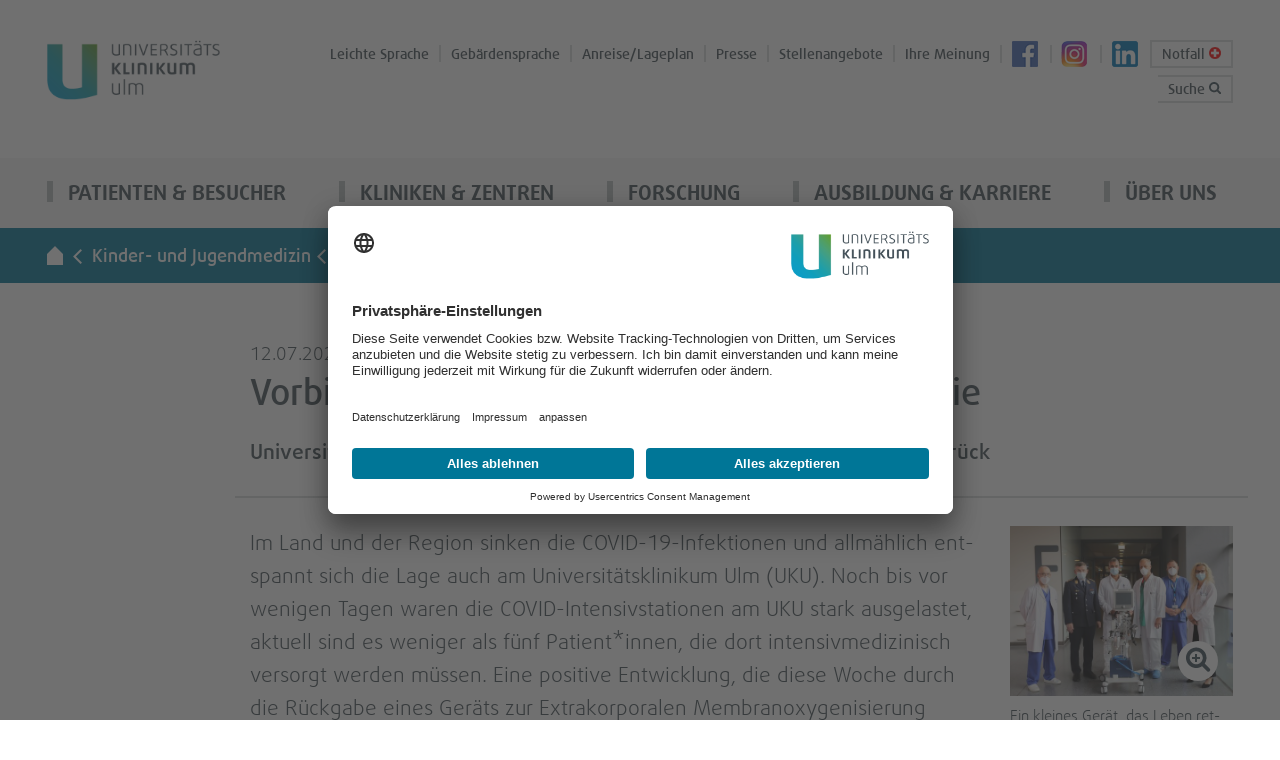

--- FILE ---
content_type: text/html; charset=utf-8
request_url: https://www.uniklinik-ulm.de/kinder-und-jugendmedizin/aktuelles-veranstaltungen/aktuelles/detailansicht/vorbildliche-zusammenarbeit-in-der-pandemie.html
body_size: 12503
content:
<!DOCTYPE html>
<html dir="ltr" lang="de-DE">
<head>

<meta charset="utf-8">
<!-- 
	This website is powered by TYPO3 - inspiring people to share!
	TYPO3 is a free open source Content Management Framework initially created by Kasper Skaarhoj and licensed under GNU/GPL.
	TYPO3 is copyright 1998-2026 of Kasper Skaarhoj. Extensions are copyright of their respective owners.
	Information and contribution at https://typo3.org/
-->


<link rel="icon" href="/typo3conf/ext/as_template/Resources/Public/Icons/Favicon/favicon.ico" type="image/vnd.microsoft.icon">
<title>Vorbildliche Zusammenarbeit in der Pandemie | Universitätsklinikum Ulm</title>
<meta http-equiv="x-ua-compatible" content="ie=edge" />
<meta name="generator" content="TYPO3 CMS" />
<meta name="description" content="Universitätsklinikum Ulm gibt ECMO-Gerät an Bundeswehrkrankenhaus zurück" />
<meta name="robots" content="INDEX,FOLLOW" />
<meta name="viewport" content="width=device-width, initial-scale=1.0" />
<meta property="og:title" content="Vorbildliche Zusammenarbeit in der Pandemie" />
<meta property="og:type" content="article" />
<meta property="og:url" content="https://www.uniklinik-ulm.de/kinder-und-jugendmedizin/aktuelles-veranstaltungen/aktuelles/detailansicht/vorbildliche-zusammenarbeit-in-der-pandemie.html" />
<meta property="og:image" content="https://www.uniklinik-ulm.de/fileadmin/default/_processed_/6/c/csm_PI_2021_07_12_Vorbildliche_Zusammenarbeit_in_der_Pandemie_8d0f0cfd6c.jpg" />
<meta property="og:image:width" content="1200" />
<meta property="og:image:height" content="913" />
<meta property="og:description" content="Universitätsklinikum Ulm gibt ECMO-Gerät an Bundeswehrkrankenhaus zurück" />
<meta name="twitter:card" content="summary" />
<meta name="google-site-verification" content="67zYQEiQitJDTDJqIYEb559_AFj6yHvsOMXYxFtXu1M" />
<meta name="data-privacy-proxy-server" content="https://privacy-proxy-server.usercentrics.eu" />

<link rel="stylesheet" href="/typo3conf/ext/as_template/Resources/Public/Vendor/bootstrap-dist/css/bootstrap.min.css?1755259078" media="all">
<link rel="stylesheet" href="/typo3conf/ext/as_template/Resources/Public/Vendor/magnific-popup/dist/magnific-popup.css?1755259078" media="all">
<link rel="stylesheet" href="/typo3conf/ext/as_template/Resources/Public/Vendor/slick-1.6.0/slick/slick.css?1755259078" media="all">
<link rel="stylesheet" href="/typo3conf/ext/as_template/Resources/Public/Vendor/jquery-ui/jquery-ui.min.css?1755259078" media="all">
<link rel="stylesheet" href="/typo3conf/ext/as_template/Resources/Public/Vendor/jquery-ui/jquery-ui.theme.min.css?1755259078" media="all">
<link rel="stylesheet" href="/typo3conf/ext/as_template/Resources/Public/StyleSheets/main.css?1765281154" media="all">
<link rel="stylesheet" href="/typo3conf/ext/as_template/Resources/Public/StyleSheets/print.css?1755259078" media="print">
<link rel="stylesheet" href="/typo3temp/assets/css/6782a8d88bb3bed7966c5e6afebee1a7.css?1755259096" media="all">



<script src="/typo3conf/ext/as_template/Resources/Public/Vendor/hyphenopoly/Hyphenopoly_Config.js?1755259078"></script>
<script src="/typo3conf/ext/as_template/Resources/Public/Vendor/hyphenopoly/Hyphenopoly_Loader.js?1755259078"></script>


<link rel="apple-touch-icon" sizes="76x76" href="/typo3conf/ext/as_template/Resources/Public/Icons/Favicon/apple-touch-icon.png"><link rel="icon" type="image/png" sizes="32x32" href="/typo3conf/ext/as_template/Resources/Public/Icons/Favicon/favicon-32x32.png"><link rel="icon" type="image/png" sizes="16x16" href="/typo3conf/ext/as_template/Resources/Public/Icons/Favicon/favicon-16x16.png"><link rel="manifest" href="/typo3conf/ext/as_template/Resources/Public/Icons/Favicon/manifest.json"><link rel="mask-icon" href="/typo3conf/ext/as_template/Resources/Public/Icons/Favicon/safari-pinned-tab.svg" color="#5bbad5"><meta name="theme-color" content="#ffffff">                <link rel="preconnect" href="//api.usercentrics.eu"><link rel="preload" href="//app.usercentrics.eu/browser-ui/latest/loader.js" as="script">
                <script id="usercentrics-cmp" data-settings-id="rPeMgZQfW" src="https://app.usercentrics.eu/browser-ui/latest/loader.js" async></script>                <link rel="preconnect" href="//privacy-proxy.usercentrics.eu">
                <link rel="preload" href="//privacy-proxy.usercentrics.eu/latest/uc-block.bundle.js" as="script">
                <script src="https://privacy-proxy.usercentrics.eu/latest/uc-block.bundle.js"></script>
<link rel="canonical" href="https://www.uniklinik-ulm.de/kinder-und-jugendmedizin/aktuelles-veranstaltungen/aktuelles/detailansicht/vorbildliche-zusammenarbeit-in-der-pandemie.html"/>
</head>
<body data-spy="scroll" data-target="#asideScrollSpy" data-offset="120">
<header class="header" id="header"><nav id="top_nav" aria-label="Service-Navigation"><div class="container"><div class="row"><div class="col-xs-3 col-sm-3 col-md-2 logo"><a href="/" class="logo"><img alt="Universitätsklinikum Ulm - zur Startseite" src="/typo3conf/ext/as_template/Resources/Public/Images/logo.png" width="230" height="80" /></a></div><div class="col-xs-9 col-sm-9 col-md-10 hidden-md hidden-lg service hidden-print"><ul class="header__top-nav header__top-nav_m"><li><a class="btn search-btn-mobile collapsed" role="button" data-toggle="collapse" href="#searchFieldMobile" title="Suche" aria-label="Suchfeld anzeigen"><span class="search-ico_mobile"></span></a><!--<div id="searchFieldMobile" class="collapse"><form method="post" class="tx_indexedsearch_searchbox" action="/suche.html?tx_indexedsearch_pi2%5Baction%5D=search&amp;tx_indexedsearch_pi2%5Bcontroller%5D=Search&amp;cHash=eb838151f73d9cb9c0426291c4504da1"><div><input type="hidden" name="tx_indexedsearch_pi2[__referrer][@extension]" value="" /><input type="hidden" name="tx_indexedsearch_pi2[__referrer][@controller]" value="Standard" /><input type="hidden" name="tx_indexedsearch_pi2[__referrer][@action]" value="schwerpunkt" /><input type="hidden" name="tx_indexedsearch_pi2[__referrer][arguments]" value="YTowOnt9eb8ca64ea0c5a56e7ab10d37516eb1568b1e00d5" /><input type="hidden" name="tx_indexedsearch_pi2[__referrer][@request]" value="{&quot;@extension&quot;:null,&quot;@controller&quot;:&quot;Standard&quot;,&quot;@action&quot;:&quot;schwerpunkt&quot;}4fff5811a7b0949b6883bfa579b659c1a6524b67" /><input type="hidden" name="tx_indexedsearch_pi2[__trustedProperties]" value="{&quot;search&quot;:{&quot;sword&quot;:1}}18eab733f3fcf8039bc03b407df2e752291a9885" /></div><label class="sr-only" for="">Suche</label><input aria-label="Suchbegriff eingeben" placeholder="Suchbegriff eingeben" type="text" name="tx_indexedsearch_pi2[search][sword]" /><input aria-label="Suche ausführen" tabindex="-1" type="submit" value="Los" /></form></div>--></li><li><a href="/notfall.html" title="Notfall" class="emergency-btn-mobile" aria-label="Notfall-Übersichtsseite aufrufen"><span class="plus-ico_mobile"></span></a></li><li><a href="javascript:void(0);" class="burger-btn" title="Menü anzeigen/ausblenden" aria-label="mobiles Menü anzeigen/ausblenden"><span></span><span></span><span></span></a></li></ul></div><div class="hidden-xs hidden-sm col-md-10 hidden-print"><ul class="header__top-nav"><li><a
						href="/ueber-uns/barrierefreiheit/leichte-sprache.html"
						title="Leichte Sprache">
				

				Leichte Sprache
			</a></li><li><a
						href="/ueber-uns/barrierefreiheit/gebaerdensprache.html"
						title="Gebärdensprache">
				

				Gebärdensprache
			</a></li><li><a
						href="/patienten-besucher/anreisen-parken.html"
						title="Anreise/Lageplan">
				

				Anreise/Lageplan
			</a></li><li><a
						href="/aktuelles.html"
						title="Presse">
				

				Presse
			</a></li><li><a
						href="/ausbildung-karriere/stellenangebote-jetzt-bewerben.html"
						title="Stellenangebote">
				

				Stellenangebote
			</a></li><li><a
						href="/weitere-bereiche/qualitaets-und-risikomanagement/lob-und-beschwerde.html"
						title="Ihre Meinung">
				

				Ihre Meinung
			</a></li><li class=" fb"><a
						href="https://www.facebook.com/UniklinikUlm"
						target="_blank"
						title="Facebook">
				

				Facebook
			</a></li><li class=" ig"><a
						href="https://www.instagram.com/uniklinikulm/?hl=de"
						target="_blank"
						title="Instagram">
				

				Instagram
			</a></li><li class=" li"><a
						href="https://de.linkedin.com/company/universit-tsklinikum-ulm-university-hospital-ulm-"
						target="_blank"
						title="LinkedIn">
				

				LinkedIn
			</a></li><li class="in-border"><a href="/notfall.html" title="Notfall" aria-label="Notfall-Übersichtsseite aufrufen">
                        Notfall <span class="plus-ico"></span></a></li><li class="in-border"><a class="btn collapsed search-btn-desktop" role="button" data-toggle="collapse" href="#searchField" title="Suche" aria-label="Suchfeld anzeigen">Suche <span class="search-ico"></span></a><div id="searchField" class="collapse"><form method="post" class="tx_indexedsearch_searchbox" action="/suche.html?tx_indexedsearch_pi2%5Baction%5D=search&amp;tx_indexedsearch_pi2%5Bcontroller%5D=Search&amp;cHash=eb838151f73d9cb9c0426291c4504da1"><div><input type="hidden" name="tx_indexedsearch_pi2[__referrer][@extension]" value="" /><input type="hidden" name="tx_indexedsearch_pi2[__referrer][@controller]" value="Standard" /><input type="hidden" name="tx_indexedsearch_pi2[__referrer][@action]" value="schwerpunkt" /><input type="hidden" name="tx_indexedsearch_pi2[__referrer][arguments]" value="YTowOnt9eb8ca64ea0c5a56e7ab10d37516eb1568b1e00d5" /><input type="hidden" name="tx_indexedsearch_pi2[__referrer][@request]" value="{&quot;@extension&quot;:null,&quot;@controller&quot;:&quot;Standard&quot;,&quot;@action&quot;:&quot;schwerpunkt&quot;}4fff5811a7b0949b6883bfa579b659c1a6524b67" /><input type="hidden" name="tx_indexedsearch_pi2[__trustedProperties]" value="{&quot;search&quot;:{&quot;sword&quot;:1}}18eab733f3fcf8039bc03b407df2e752291a9885" /></div><label class="sr-only" for="desktopsearch">Suche</label><input aria-label="Suchbegriff eingeben" placeholder="Suchbegriff eingeben" id="desktopsearch" type="text" name="tx_indexedsearch_pi2[search][sword]" /><input aria-label="Suche ausführen" tabindex="-1" type="submit" value="Los" /></form></div></li></ul></div></div></div></nav><div id="searchFieldMobile" class="collapse"><form method="post" class="tx_indexedsearch_searchbox" action="/suche.html?tx_indexedsearch_pi2%5Baction%5D=search&amp;tx_indexedsearch_pi2%5Bcontroller%5D=Search&amp;cHash=eb838151f73d9cb9c0426291c4504da1"><div><input type="hidden" name="tx_indexedsearch_pi2[__referrer][@extension]" value="" /><input type="hidden" name="tx_indexedsearch_pi2[__referrer][@controller]" value="Standard" /><input type="hidden" name="tx_indexedsearch_pi2[__referrer][@action]" value="schwerpunkt" /><input type="hidden" name="tx_indexedsearch_pi2[__referrer][arguments]" value="YTowOnt9eb8ca64ea0c5a56e7ab10d37516eb1568b1e00d5" /><input type="hidden" name="tx_indexedsearch_pi2[__referrer][@request]" value="{&quot;@extension&quot;:null,&quot;@controller&quot;:&quot;Standard&quot;,&quot;@action&quot;:&quot;schwerpunkt&quot;}4fff5811a7b0949b6883bfa579b659c1a6524b67" /><input type="hidden" name="tx_indexedsearch_pi2[__trustedProperties]" value="{&quot;search&quot;:{&quot;sword&quot;:1}}18eab733f3fcf8039bc03b407df2e752291a9885" /></div><label class="sr-only" for="mobilesearch">Suche</label><input aria-label="Suchbegriff eingeben" placeholder="Suchbegriff eingeben" id="mobilesearch" type="text" name="tx_indexedsearch_pi2[search][sword]" /><input aria-label="Suche ausführen" tabindex="-1" type="submit" value="Los" /></form></div><nav class="header__main-nav hidden-print" aria-label="Hauptnavigation"><div class="container"><div class="row"><div class="col-xs-12 unrelative-position"><ul class="menu-items"><li><a href="/patienten-besucher/digitales-patientenportal.html">
		
		Patienten & Besucher
	</a><a href="javascript:void(0);" class="switch" title="Menüpunkte einblenden/ausblenden" aria-label="weitere Menüpunkte einblenden/ausblenden"></a><div class="header__main-nav__flyout hidden-xs hidden-sm"><div class="container"><div class="row"><div class="col-xs-12 text-right"><a href="javascript:void(0)" class="close-btn">schließen</a></div></div><div class="row"><div class="col-md-4"><div id="c155665" class="b-thumbnail ctype-ce_menu_teaser"><a href="/patienten-besucher/digitales-patientenportal.html"><div><img src="/fileadmin/default/_processed_/7/6/csm_Compo_DigitPatientenportal_final_rgb_0b2a5d52dc.jpg" width="439" height="124" alt="Digitales Patientenportal" /></div><div class="b-thumbnail__link b-thumbnail__link_blue"><div class="inner-thumbnail-link">
            Digitales Patientenportal
          </div></div></a></div><div id="c50" class="frame frame-default frame-type-menu_subpages frame-layout-1"><ul class="links-list"><li><a href="/patienten-besucher/experten-finden.html"><span>Experten finden</span></a></li><li><a href="/patienten-besucher/ihren-aufenthalt-planen.html"><span>Ihren Aufenthalt planen</span></a></li><li><a href="/patienten-besucher/komfortleistungen-wahlaerztliche-leistungen.html"><span>Komfortleistungen &amp; Wahlärztliche Leistungen</span></a></li><li><a href="/patienten-besucher/anreisen-parken.html"><span>Anreisen &amp; Parken</span></a></li><li><a href="/patienten-besucher/besuch-bekommen.html"><span>Besuch bekommen</span></a></li><li><a href="/patienten-besucher/einkaufen-services.html"><span>Einkaufen &amp; Services</span></a></li></ul></div></div><div class="col-md-4 col-md-offset-1"><div id="c34" class="frame frame-default frame-type-menu_subpages frame-layout-1"><ul class="links-list"><li><a href="/patienten-besucher/nach-ihrem-aufenthalt.html"><span>Nach Ihrem Aufenthalt</span></a></li><li><a href="/patienten-besucher/hygiene-im-klinikum.html"><span>Hygiene im Klinikum</span></a></li><li><a href="/weitere-bereiche/qualitaets-und-risikomanagement.html"><span>Qualität</span></a></li><li><a href="/patienten-besucher/an-klinischen-studien-teilnehmen.html"><span>An klinischen Studien teilnehmen</span></a></li><li><a href="/veranstaltungen.html"><span>Veranstaltungen &amp; Termine</span></a></li><li><a href="https://eform.uniklinik-ulm.de/lobundbeschwerde.html" target="_blank"><span>Lob &amp; Beschwerde</span></a></li><li><a href="/patienten-besucher/internationale-patienten.html"><span>Internationale Patienten</span></a></li><li><a href="/patienten-besucher/elektronische-patientenakte.html"><span>elektronische Patientenakte</span></a></li></ul></div><div id="c49" class="b-thumbnail ctype-ce_menu_teaser"><a href="/patienten-besucher/haeufige-fragen.html"><div><img src="/fileadmin/default/_processed_/7/3/csm_39441_UK-Ulm_9082d0ca13.jpg" width="439" height="232" alt="" /></div><div class="b-thumbnail__link b-thumbnail__link_green"><div class="inner-thumbnail-link">
            Häufige Fragen
          </div></div></a></div></div><div class="col-md-2 col-md-offset-1"><a href="/weitere-bereiche/qualitaets-und-risikomanagement.html" class="more-link more-link_blue"><span>Qualität</span></a><a href="/aktuelles.html" class="more-link more-link_green"><span>Aktuelles</span></a><a href="/patienten-besucher/elektronische-patientenakte.html" class="more-link more-link_blue"><span>ePA</span></a></div></div></div></div><ul class="submenu-list hidden-md hidden-lg"><li><a href="/patienten-besucher/digitales-patientenportal.html">
		
		Digitales Patientenportal
	</a></li><li><a href="/patienten-besucher/experten-finden.html">
		
		Experten finden
	</a></li><li><a href="/patienten-besucher/ihren-aufenthalt-planen.html">
		
		Ihren Aufenthalt planen
	</a></li><li><a href="/patienten-besucher/komfortleistungen-wahlaerztliche-leistungen.html">
		
		Komfortleistungen & Wahlärztliche Leistungen
	</a></li><li><a href="/patienten-besucher/anreisen-parken.html">
		
		Anreisen & Parken
	</a></li><li><a href="/patienten-besucher/besuch-bekommen.html">
		
		Besuch bekommen
	</a></li><li><a href="/patienten-besucher/einkaufen-services.html">
		
		Einkaufen & Services
	</a></li><li><a href="/patienten-besucher/nach-ihrem-aufenthalt.html">
		
		Nach Ihrem Aufenthalt
	</a></li><li><a href="/patienten-besucher/hygiene-im-klinikum.html">
		
		Hygiene im Klinikum
	</a></li><li><a href="/weitere-bereiche/qualitaets-und-risikomanagement.html">
		
		Qualität
	</a></li><li><a href="/patienten-besucher/an-klinischen-studien-teilnehmen.html">
		
		An klinischen Studien teilnehmen
	</a></li><li><a href="/veranstaltungen.html">
		
		Veranstaltungen & Termine
	</a></li><li><a href="https://eform.uniklinik-ulm.de/lobundbeschwerde.html" target="_blank">
		
		Lob & Beschwerde
	</a></li><li><a href="/patienten-besucher/internationale-patienten.html">
		
		Internationale Patienten
	</a></li><li><a href="/patienten-besucher/haeufige-fragen.html">
		
		Häufige Fragen
	</a></li><li><a href="/patienten-besucher/elektronische-patientenakte.html">
		
		elektronische Patientenakte
	</a></li></ul></li><li><a href="/kliniken-zentren/uebersicht-von-a-z.html">
		
		Kliniken & Zentren
	</a><a href="javascript:void(0);" class="switch" title="Menüpunkte einblenden/ausblenden" aria-label="weitere Menüpunkte einblenden/ausblenden"></a><div class="header__main-nav__flyout hidden-xs hidden-sm"><div class="container"><div class="row"><div class="col-xs-12 text-right"><a href="javascript:void(0)" class="close-btn">schließen</a></div></div><div class="row"><div class="col-md-3"><a href="/kliniken-zentren/uebersicht-von-a-z.html" class="more-link more-link_blue"><span>Kliniken von A bis Z</span></a><a href="/kliniken-zentren/uebersicht-von-a-z.html?bereich=institute&amp;cHash=2cb35acd2fd2977b89a2716b7a5b24f2" class="more-link more-link_green"><span>Institute</span></a><a href="/kliniken-zentren/uebersicht-von-a-z.html?bereich=zentren&amp;cHash=60d33db1d79583a58580ef74541d419e" class="more-link more-link_white"><span>Zentren</span></a></div><div class="col-md-8 col-md-offset-1"><div id="c53" class="ctype-ce_menu_teaser_menu"><div class="flyout__prologue"><h2><strong>Die Ulmer Universitätsmedizin</strong>
         
         bietet Ihnen fächerübergreifende universitäre Spitzenmedizin, die Krankenversorgung, Forschung und Lehre verbindet. 
       </h2></div><div class="row"><div
        class="col-md-6"><div class="b-thumbnail"><img src="/fileadmin/default/Menuebilder/flyout-thumbnail-3.jpg" width="467" height="311" alt="" /></div></div><div
        class="col-md-6"><ul class="links-list"><li><a href="/patienten-besucher/experten-finden.html">Experten finden</a></li><li><a href="/forschung/aktuelle-klinische-studien-am-uniklinikum.html">Forschung/Klinische Studien</a></li><li><a href="/kliniken-zentren/aerztesuche.html">Ärztesuche</a></li></ul></div></div></div></div></div></div></div><ul class="submenu-list hidden-md hidden-lg"><li><a href="/kliniken-zentren/uebersicht-von-a-z.html">
		
		Übersicht von A - Z
	</a></li><li><a href="/patienten-besucher/experten-finden.html">
		
		Experten finden
	</a></li><li><a href="/forschung/aktuelle-klinische-studien-am-uniklinikum.html">
		
		Forschung/Klinische Studien
	</a></li><li><a href="/kliniken-zentren/aerztesuche.html">
		
		Ärztesuche
	</a></li></ul></li><li><a href="/forschung/forschungsschwerpunkte.html">
		
		Forschung
	</a><a href="javascript:void(0);" class="switch" title="Menüpunkte einblenden/ausblenden" aria-label="weitere Menüpunkte einblenden/ausblenden"></a><div class="header__main-nav__flyout hidden-xs hidden-sm"><div class="container"><div class="row"><div class="col-xs-12 text-right"><a href="javascript:void(0)" class="close-btn">schließen</a></div></div><div class="row"><div class="col-md-7"><div id="c41" class="ctype-ce_menu_teaser_menu"><div class="flyout__prologue"><h2><strong>Bessere Medizin durch Forschung</strong>
         
         Das Universitätsklinikum Ulm steht für Spitzenforschung mit Forschungsschwerpunkten in verschiedenen Fachgebiete.
       </h2></div><div class="row"><div
        class="col-md-7"><div class="b-thumbnail"><img src="/fileadmin/default/_processed_/3/2/csm_slide2-ohne_7146d18eb3.jpg" width="466" height="311" alt="Petrischalen unter dem Mikroskop" /></div></div><div
        class="col-md-5"><ul class="links-list"><li><a href="/forschung/forschungsschwerpunkte.html">Forschungsschwerpunkte</a></li><li><a href="/forschung/aktuelle-klinische-studien-am-uniklinikum.html">Aktuelle klinische Studien am Uniklinikum</a></li><li><a href="/forschung/medizinische-fakultaet.html">Medizinische Fakultät</a></li></ul></div></div></div></div><div class="col-md-4 col-md-offset-1"><div id="c42" class="frame frame-default frame-type-html frame-layout-0"><h2 style="padding-bottom: 25px;"><span class="f_medium">Klinische Studien finden</span></h2></div><div class="dropdown show"><a class="flyout-btn dropdown-toggle flyout-btn_blue" href="#"
         id="dd_46082" data-toggle="dropdown" aria-haspopup="true"
         aria-expanded="false">Fachabteilung wählen<span class="dropdown-arrow"></span></a><div class="dropdown-menu"><a href="/frauenheilkunde-und-geburtshilfe/forschung-studien/aktuelle-klinische-studien.html" class="dropdown-item">Klinik für Frauenheilkunde und Geburtshilfe</a><a href="/hals-nasen-und-ohrenheilkunde/forschung-studien.html" class="dropdown-item">Klinik für Hals-, Nasen- und Ohrenheilkunde</a><a href="/innere-medizin-i/forschung-studien.html" class="dropdown-item">Klinik für Innere Medizin I</a><a href="/innere-medizin-iii/studienzentrale-it/aktive-klinische-studien.html" class="dropdown-item">Klinik für Innere Medizin III</a><a href="/kinder-und-jugendmedizin/forschung-research.html" class="dropdown-item">Klinik für Kinder- und Jugendmedizin</a><a href="/kinder-und-jugendpsychiatrie-psychosomatik-und-psychotherapie/sektionen-und-arbeitsgruppen.html" class="dropdown-item">Klinik für Kinder- und Jugendpsychiatrie</a><a href="/neurologie/studienzentrum.html" class="dropdown-item">Klinik für Neurologie</a><a href="/nuklearmedizin/forschung/klinische-studien.html" class="dropdown-item">Klinik für Nuklearmedizin</a><a href="/psychiatrie-und-psychotherapie-i/forschung.html" class="dropdown-item">Klinik für Psychatrie und Psychotherapie I</a><a href="/psychiatrie-und-psychotherapie-ii.html" class="dropdown-item">Klinik für Psychiatrie und Psychotherapie II</a><a href="/psychiatrie-und-psychotherapie-iii/forschung-studien.html" class="dropdown-item">Klinik für Psychiatrie und Psychotherapie III</a><a href="/strahlentherapie-und-radioonkologie/forschung-studien.html" class="dropdown-item">Klinik für Strahlentherapie und Radioonkologie</a><a href="/urologie-und-kinderurologie/klinische-studien.html" class="dropdown-item">Studienzentrale Klinik für Urologie und Kinderurologie</a><a href="/comprehensive-cancer-center-ulm-cccu/studien-forschung/cccu-clinical-trials-center-cccu-ctc.html" class="dropdown-item">Zentrum für klinische Studien (ZFKST)</a><a href="/patienten-besucher/ihren-aufenthalt-planen/unsere-ambulanzen.html" class="dropdown-item">test</a></div></div></div></div></div></div><ul class="submenu-list hidden-md hidden-lg"><li><a href="/forschung/forschungsschwerpunkte.html">
		
		Forschungsschwerpunkte
	</a></li><li><a href="/forschung/aktuelle-klinische-studien-am-uniklinikum.html">
		
		Aktuelle klinische Studien am Uniklinikum
	</a></li><li><a href="/forschung/medizinische-fakultaet.html">
		
		Medizinische Fakultät
	</a></li></ul></li><li><a href="/ausbildung-karriere/uebersicht.html">
		
		Ausbildung & Karriere
	</a><a href="javascript:void(0);" class="switch" title="Menüpunkte einblenden/ausblenden" aria-label="weitere Menüpunkte einblenden/ausblenden"></a><div class="header__main-nav__flyout hidden-xs hidden-sm"><div class="container"><div class="row"><div class="col-xs-12 text-right"><a href="javascript:void(0)" class="close-btn">schließen</a></div></div><div class="row"><div class="col-md-3"><div id="c43" class="frame frame-default frame-type-menu_subpages frame-layout-1"><ul class="links-list"><li><a href="/ausbildung-karriere/uebersicht.html"><span>Übersicht</span></a></li><li><a href="/ausbildung-karriere/berufsgruppen.html"><span>Berufsgruppen</span></a></li><li><a href="/ausbildung-karriere/arbeiten-am-uniklinikum-ulm.html"><span>Arbeiten am Uniklinikum Ulm</span></a></li><li><a href="/ausbildung-karriere/ausbildung-studium.html"><span>Ausbildung &amp; Studium</span></a></li><li><a href="/ausbildung-karriere/stellenangebote-jetzt-bewerben.html"><span>Stellenangebote - Jetzt bewerben</span></a></li><li><a href="/ausbildung-karriere/kontakt-bereich-personal.html"><span>Kontakt Bereich Personal</span></a></li></ul></div></div><div class="col-md-8 col-md-offset-1"><div id="c44" class="ctype-ce_menu_teaser_menu"><div class="row"><div
        class="col-md-7"><div class="b-thumbnail"><img src="/fileadmin/default/_processed_/2/7/csm_Personal_5638_9788b6a69b.jpg" width="465" height="311" alt="" /><div class="b-thumbnail__link b-thumbnail__link_transp"><a href="/ausbildung-karriere/kontakt-bereich-personal.html"><span>Werden Sie Teil unseres Teams!</span></a></div><div class="b-thumbnail__btn-block"><a href="/ausbildung-karriere/uebersicht/pflege.html" class="more-link more-link_green">
                      Pflege
                    </a><a href="/ausbildung-karriere/uebersicht/aerzte.html" class="more-link more-link_grey">
                      Ärzte
                    </a>
                  

              

                
                    
                      OP- und Anästhesiepflege
                    
                  

              

            </div></div></div><div
        class="col-md-5"><ul class="links-list"><li><a href="/ausbildung-karriere/berufsgruppen/pflege-in-der-geburtshilfe.html">Geburtshilfe</a></li><li><a href="/ausbildung-karriere/berufsgruppen/wissenschaftlerinnen.html">Wissenschaft &amp; Forschung</a></li><li><a href="/ausbildung-karriere/berufsgruppen/verwaltung-technik-it.html">Verwaltung, Technik &amp; IT</a></li><li><a href="/ausbildung-karriere/berufsgruppen/mediz-techn-dienst-therapeuten.html">Mediz.-Techn. Dienst &amp; Therapie</a></li><li><a href="/ausbildung-karriere/berufsgruppen/medizinstudierende-pj.html">Medizinstudium &amp; PJ</a></li><li><a href="/ausbildung-karriere/berufsgruppen/bundesfreiwilligendienst.html">Bundesfreiwilligendienst &amp; FSJ</a></li></ul></div></div></div></div></div></div></div><ul class="submenu-list hidden-md hidden-lg"><li><a href="/ausbildung-karriere/uebersicht.html">
		
		Übersicht
	</a></li><li><a href="/ausbildung-karriere/berufsgruppen.html">
		
		Berufsgruppen
	</a></li><li><a href="/ausbildung-karriere/arbeiten-am-uniklinikum-ulm.html">
		
		Arbeiten am Uniklinikum Ulm
	</a></li><li><a href="/ausbildung-karriere/ausbildung-studium.html">
		
		Ausbildung & Studium
	</a></li><li><a href="/ausbildung-karriere/stellenangebote-jetzt-bewerben.html">
		
		Stellenangebote - Jetzt bewerben
	</a></li><li><a href="/ausbildung-karriere/kontakt-bereich-personal.html">
		
		Kontakt Bereich Personal
	</a></li></ul></li><li><a href="/ueber-uns/profil.html">
		
		Über uns
	</a><a href="javascript:void(0);" class="switch" title="Menüpunkte einblenden/ausblenden" aria-label="weitere Menüpunkte einblenden/ausblenden"></a><div class="header__main-nav__flyout hidden-xs hidden-sm"><div class="container"><div class="row"><div class="col-xs-12 text-right"><a href="javascript:void(0)" class="close-btn">schließen</a></div></div><div class="row"><div class="col-md-3"><div id="c45" class="frame frame-default frame-type-menu_subpages frame-layout-1"><ul class="links-list"><li><a href="/ueber-uns/profil.html"><span>Profil</span></a></li><li><a href="/ueber-uns/management.html"><span>Management</span></a></li><li><a href="/ueber-uns/pflege-am-uku.html"><span>Pflege am UKU</span></a></li><li><a href="/ueber-uns/zentrale-einrichtungen.html"><span>Zentrale Einrichtungen</span></a></li><li><a href="/weitere-bereiche/qualitaets-und-risikomanagement.html"><span>Qualität</span></a></li><li><a href="/ueber-uns/40-jahre-uku.html"><span>40 Jahre UKU</span></a></li></ul></div></div><div class="col-md-3 col-md-offset-1"><div id="c46" class="frame frame-default frame-type-menu_subpages frame-layout-1"><ul class="links-list"><li><a href="/ueber-uns/universitaetsgesellschaft.html"><span>Universitätsgesellschaft</span></a></li><li><a href="/ueber-uns/universitaetsstiftung.html"><span>Universitätsstiftung</span></a></li><li><a href="/ueber-uns/publikationen-downloads.html"><span>Publikationen &amp; Downloads</span></a></li><li><a href="/patienten-besucher/internationale-patienten.html"><span>Internationale Patienten</span></a></li><li><a href="/ueber-uns/kooperierende-einrichtungen.html"><span>Kooperierende Einrichtungen</span></a></li><li><a href="/ueber-uns/nachhaltigkeit.html"><span>Nachhaltigkeit</span></a></li><li><a href="/ueber-uns/lieferkettensorgfaltspflichtengesetz.html"><span>Lieferkettensorgfaltspflichtengesetz</span></a></li><li><a href="/ueber-uns/barrierefreiheit.html"><span>Barrierefreiheit</span></a></li></ul></div></div><div class="col-md-4 col-md-offset-1"><div id="c54" class="frame frame-default frame-type-list frame-layout-0"><ul class="links-list"><li class="bt"><span class="date">
								15. Januar 2026,&nbsp;Hörsaal Michelsberg
							</span><a class="more" target="_blank" href="https://www.uniklinik-ulm.de/veranstaltungen/detailansicht/infoabend-fuer-werdende-eltern-am-beginn-der-schwangerschaft-2-1-1-1-2-4-2.html">
								Infoabend für werdende Eltern
								<span class="f_light">
									in Präsenz&nbsp;<span class="f_medium">></span></span></a></li></ul><div class="row"><div class="col-md-5"><a class="more-link more-link_blue more-link_fz" href="/aktuelles.html">Aktuelles</a></div><div class="col-md-6 col-md-offset-1"><a class="more-link more-link_green more-link_fz" href="/veranstaltungen.html">Veranstaltungen</a></div></div></div></div></div></div></div><ul class="submenu-list hidden-md hidden-lg"><li><a href="/ueber-uns/profil.html">
		
		Profil
	</a></li><li><a href="/ueber-uns/management.html">
		
		Management
	</a></li><li><a href="/ueber-uns/pflege-am-uku.html">
		
		Pflege am UKU
	</a></li><li><a href="/ueber-uns/zentrale-einrichtungen.html">
		
		Zentrale Einrichtungen
	</a></li><li><a href="/weitere-bereiche/qualitaets-und-risikomanagement.html">
		
		Qualität
	</a></li><li><a href="/ueber-uns/40-jahre-uku.html">
		
		40 Jahre UKU
	</a></li><li><a href="/ueber-uns/universitaetsgesellschaft.html">
		
		Universitätsgesellschaft
	</a></li><li><a href="/ueber-uns/universitaetsstiftung.html">
		
		Universitätsstiftung
	</a></li><li><a href="/ueber-uns/publikationen-downloads.html">
		
		Publikationen & Downloads
	</a></li><li><a href="/patienten-besucher/internationale-patienten.html">
		
		Internationale Patienten
	</a></li><li><a href="/ueber-uns/kooperierende-einrichtungen.html">
		
		Kooperierende Einrichtungen
	</a></li><li><a href="/ueber-uns/nachhaltigkeit.html">
		
		Nachhaltigkeit
	</a></li><li><a href="/ueber-uns/lieferkettensorgfaltspflichtengesetz.html">
		
		Lieferkettensorgfaltspflichtengesetz
	</a></li><li><a href="/ueber-uns/barrierefreiheit.html">
		
		Barrierefreiheit
	</a></li></ul></li></ul><ul class="header__top-nav_mob hidden-md hidden-lg"><li><a
						href="/ueber-uns/barrierefreiheit/leichte-sprache.html"
						title="Leichte Sprache">
				

				Leichte Sprache
			</a></li><li><a
						href="/ueber-uns/barrierefreiheit/gebaerdensprache.html"
						title="Gebärdensprache">
				

				Gebärdensprache
			</a></li><li><a
						href="/patienten-besucher/anreisen-parken.html"
						title="Anreise/Lageplan">
				

				Anreise/Lageplan
			</a></li><li><a
						href="/aktuelles.html"
						title="Presse">
				

				Presse
			</a></li><li><a
						href="/ausbildung-karriere/stellenangebote-jetzt-bewerben.html"
						title="Stellenangebote">
				

				Stellenangebote
			</a></li><li><a
						href="/weitere-bereiche/qualitaets-und-risikomanagement/lob-und-beschwerde.html"
						title="Ihre Meinung">
				

				Ihre Meinung
			</a></li><li class=" fb"><a
						href="https://www.facebook.com/UniklinikUlm"
						target="_blank"
						title="Facebook">
				

				Facebook
			</a></li><li class=" ig"><a
						href="https://www.instagram.com/uniklinikulm/?hl=de"
						target="_blank"
						title="Instagram">
				

				Instagram
			</a></li><li class=" li"><a
						href="https://de.linkedin.com/company/universit-tsklinikum-ulm-university-hospital-ulm-"
						target="_blank"
						title="LinkedIn">
				

				LinkedIn
			</a></li></ul></div></div></div></nav><nav class="breadcrumbs hidden-print" id="breadcrumb" aria-label="Pfadangabe"><div class="container"><div class="row"><div class="col-xs-12"><div class="home"><a href="/" aria-label="Universitätsklinikum Ulm - zur Startseite" title="Universitätsklinikum Ulm - zur Startseite"></a></div><div class="pfad"><ol class="breadcrumb"><li><a href="/kinder-und-jugendmedizin.html">Kinder- und Jugendmedizin</a></li><li><a href="/kinder-und-jugendmedizin/aktuelles-veranstaltungen.html">Aktuelles / Veranstaltungen</a></li><li class="active"><a href="/kinder-und-jugendmedizin/aktuelles-veranstaltungen/aktuelles.html">Aktuelles</a></li></ol></div></div></div></div></nav></header><main><!--TYPO3SEARCH_begin--><!--TYPO3SEARCH_end--><div class="container"><div class="row"><div class="col-md-3 col-lg-2 hidden-xs hidden-sm nav-aside hidden-print"></div><div class="col-xs-12 col-md-9 col-lg-10"><!--TYPO3SEARCH_begin--><div id="c24106" class="frame frame-default frame-type-list frame-layout-0"><div class="row"><div class="col-xs-12 news news-single"><div class="post-meta"><p><span class="news-list-date"><time datetime="2021-07-12">
							12.07.2021
							<meta itemprop="datePublished" content="2021-07-12"/></time></span></p></div><div class="headline"><h1 itemprop="headline">Vorbildliche Zusammenarbeit in der Pandemie</h1><h2 itemprop="description">Universitätsklinikum Ulm gibt ECMO-Gerät an Bundeswehrkrankenhaus zurück</h2></div><div class="row articleContent"><div class="col-lg-9 col-md-8 col-sm-8 col-xs-12"><div class="news-text-wrap" itemprop="articleBody"><p>Im Land und der Region sinken die COVID-19-Infektionen und allmählich entspannt sich die Lage auch am Universitätsklinikum Ulm (UKU). Noch bis vor wenigen Tagen waren die COVID-Intensivstationen am UKU stark ausgelastet, aktuell sind es weniger als fünf Patient*innen, die dort intensivmedizinisch versorgt werden müssen. Eine positive Entwicklung, die diese Woche durch die Rückgabe eines Geräts zur Extrakorporalen Membranoxygenisierung (ECMO) an das Bundeswehrkrankenhaus Ulm (BWK) greifbar wurde.</p><p>In den Hochzeiten der Pandemie war jeder verfügbare Beatmungsplatz wichtig, vor allem solche, die zusätzlich mit hochspezialisierten ECMO-Geräten ausgestattet sind. Im April dieses Jahrs hatte das BWK dem benachbarten UKU daher ein solches Gerät zur Versorgung schwerstkranker COVID-Patientinnen und Patienten zur Verfügung gestellt. „Das BWK hat uns hier schnell und effektiv unterstützt und mit der Bereitstellung dazu beigetragen, dass wir die Versorgung einer großen Anzahl schwerkranker COVID-Patientinnen und -Patienten sicherstellen konnten“, erklärt Prof. Bettina Jungwirth, Ärztliche Direktorin der <a href="https://www.uniklinik-ulm.de/anaesthesiologie-und-intensivmedizin.html" target="_blank">Klinik für Anästhesiologie und Intensivmedizin</a> am UKU. „Corona hat die Kliniken vor eine immense Herausforderung gestellt, aber in der Pandemie wurde auch deutlich, was möglich ist, wenn wir unsere Kräfte bündeln und uns gegenseitig unterstützen“, so Prof. Karl Träger, Leiter der Interdisziplinären operativen Intensivstation der <a href="https://www.uniklinik-ulm.de/anaesthesiologie-und-intensivmedizin.html" target="_blank">Klinik für Anästhesiologie und Intensivmedizin</a>. Das ECMO-Gerät ist ein Unterstützungssystem, das das Blut außerhalb des Körpers mit Sauerstoff versorgt, Kohlendioxid entfernt und das mit Sauerstoff angereicherte Blut wieder in den Körper zurück pumpt. Das Gerät übernimmt dabei die Arbeit der Lunge, die sich so regenerieren kann. Für COVID-Patient*innen mit sehr schweren Verläufen, ist die ECMO-Behandlung oftmals die letzte Option. Das UKU ist das einzige ECMO-Zentrum in der Region und hat von 17.03.2020 bis 01.07.2021 insgesamt 181 COVID-Patient*innen behandelt, die invasiv beatmet werden mussten, davon waren 54 auf die hochspezialisierte ECMO-Versorgung angewiesen. <em>&nbsp;</em>„Wir stehen mit den Kolleginnen und Kollegen am UKU in engem Kontakt und freuen uns, dass wir sie in dieser für uns alle herausfordernden Zeit unterstützen konnten. Die räumliche Nähe und dass wir vorher schon eine enge Zusammenarbeit vereinbart hatten, war natürlich ein großer Vorteil“, erklärt Oberstarzt Dr. Ralf Hartmann MBA, stellvertretender Kommandeur und Ärztlicher Direktor des BWK Ulm.</p><p>Die gute Zusammenarbeit mit dem BWK steht exemplarisch für eine Vielzahl gelungener Kooperationen und für ein erfolgreiches Miteinander in der Corona-Pandemie – von einer Klinik zur anderen, über Stadtgrenzen hinweg aber nicht zuletzt auch innerhalb des UKU. Denn nicht nur die unmittelbare Hilfe aus der Nachbarschaft und das Regionen übergreifende Clusterkonzept sind entscheidend für die Bewältigung der Pandemie, auch klinikintern ist und bleibt die Unterstützung anderer Fachgebiete essentiell. „Die einzelnen Kliniken des Uniklinikums haben in den vergangenen Monaten vorbildlich zusammengearbeitet und die besonders belasteten Bereiche unterstützt, egal ob am Michelsberg, Safranberg oder am Oberen Eselsberg“, so Prof. Dr. Udo X. Kaisers, Vorstandsvorsitzender und Leitender Ärztlicher Direktor des Universitätsklinikums Ulm. Manche Klinikbereiche sind besonders eng miteinander verflochten. Die starke Belastung der Intensivstationen haben auch all jene Kliniken mitgetragen, die unter normalen Bedingungen einen hohen Bedarf an intensivmedizinischer Betreuung haben. „Die Versorgung der COVID-Patientinnen und -Patienten hatte somit auch starke Auswirkungen auf andere Fachbereiche, wie beispielsweise auf die Herzchirurgie, wo jeder Patient im Anschluss an die OP auch eine hochspezialisierte intensivmedizinische Betreuung braucht“, erklärt Prof. Andreas Liebold, Ärztlicher Direktor der <a href="https://www.uniklinik-ulm.de/herz-thorax-und-gefaesschirurgie.html" target="_blank">Klinik für Herz-, Thorax- und Gefäßchirurgie </a>am UKU. Die Kapazitäten waren auch hier stark reduziert, die Patientenversorgung nicht im gewohnten Umfang möglich. „Gleichzeitig konnte sich unser Team Dank der großen Expertise bei der Behandlung der COVID-Patientinnen und -Patienten einbringen, gerade im Bereich der ECMO-Versorgung“, so Prof. Liebold. Entsprechend wurde ein Teil der Interdisziplinären Operativen Intensivstation während der Pandemie vorübergehend zur COVID-Station umfunktioniert und die bereits etablierte ECMO-Therapie hier zentriert. Die klinikinterne Entsendung von Personal war ein wichtiger Baustein bei der Bewältigung der Pandemie. Alle Fachbereiche von Innerer Medizin, Chirurgie und <a href="https://www.uniklinik-ulm.de/urologie-und-kinderurologie.html" target="_blank">Urologie</a>, von <a href="https://www.uniklinik-ulm.de/hals-nasen-und-ohrenheilkunde.html" target="_blank">HNO</a>-, <a href="https://www.uniklinik-ulm.de/frauenheilkunde-und-geburtshilfe.html" target="_blank">Frauen</a>- und <a href="https://www.uniklinik-ulm.de/augenheilkunde.html" target="_blank">Augenklinik</a>, von <a href="https://www.uniklinik-ulm.de/kinder-und-jugendmedizin.html" target="_blank">Kinder- und Jugendmedizin</a> bis zur <a href="https://www.uniklinik-ulm.de/psychiatrie-und-psychotherapie-iii.html" target="_blank">Psychiatrie und Psychosomatik</a> haben an einem Strang gezogen und teils erhebliche Einschränkungen im eigenen Bereich in Kauf genommen.</p><p>Die Versorgung der ECMO-Patient*innen ist sehr zeit- und personalintensiv, bedarf speziellem Fachwissen und ist vor allem eine eindrucksvolle Teamleistung, bei der jeder Einzelne gefordert ist: Von Ärztinnen und Ärzten, Pflegekräften, Mitarbeiter*innen der Reinigung, Verwaltung und Hygiene bis zu den Kardiotechniker*innen. Diese stellen die komplexen medizinischen Geräte bereit und sorgen für die korrekte Aufbereitung. Bei der Inbetriebnahme unterstützen sie ebenfalls, auch wenn ein*e Patient*in aus einer anderen Klinik in das UKU verlegt wird, sind sie immer mit dabei. Der Rückgang der Patientenzahlen auf der COVID-Intensivstation gibt dem gesamten Team Gelegenheit zum Durchatmen. „Dass wir heute ein ECMO-Gerät zurückgeben können, ist daher ein sehr gutes Zeichen und steht für eine Entwicklung, die wir alle herbeigesehnt haben, erklärt Ulrich Kottke, Fachintensivpfleger und Stationsleitung der Intensivstation. Damit es so bleibt, ist aber weiterhin Vorsicht geboten. Denn trotz sinkender Neuinfektionen und spürbaren Lockerungen ist die Pandemie noch nicht vorbei. Um die Pandemie weiterhin gemeinsam zu bewältigen, ist es nach wie vor wichtig, die AHA-Regeln zu beachten und sich nach Möglichkeit impfen zu lassen – so kann jede*r Einzelne dazu beitragen, dass der Ausflug des ECMO-Geräts am Oberen Eselsberg einmalig bleibt.</p><p><strong>Versorgung von COVID-19-Patient*innen am UKU </strong></p><ul><li class="CxSpMiddle">Von 17.03.2020 bis 01.07.2021 wurden am Universitätsklinikum Ulm 305 COVID-Patient*innen auf der Intensivstation versorgt. 181 Patient*innen mussten invasiv beatmet werden, davon wurden 54 Patient*innen zusätzlich mit extrakorporalem Gasaustausch (ECMO) behandelt.</li><li class="CxSpMiddle">Im Intensivversorgungs-Cluster Ulm (Kreise Alb-Donau-Kreis, Biberach, Göppingen, Heidenheim, Ostalbkreis, Ravensburg und Ulm), in dem 1,5 Mio. Einwohner leben, wurden bis zum Meldedatum 29.06.2021 69.260 Neuinfektionen nachgewiesenen.</li><li class="CxSpMiddle">Seit dem 24.04.2020 wurden im Intensivregister 16.380 Intensivbehandlungstage und davon 10.044 Beatmungstage gemeldet.</li><li class="CxSpMiddle">Auf den Stadtkreis Ulm entfielen von allen Intensivbehandlungstagen im Cluster 33,9 Prozent und von allen Beatmungstagen 39,2 Prozent. Diese intensivmedizinische Versorgung wurden im Wesentlichen durch das Universitätsklinikum Ulm erbracht.</li></ul></div></div><div class="col-lg-3 col-md-4 col-sm-4 col-xs-12"><!-- fal media files --><div class="news-img-wrap"><div class="outer"><div class="mediaelement mediaelement-image"><a href="/fileadmin/default/_processed_/6/c/csm_PI_2021_07_12_Vorbildliche_Zusammenarbeit_in_der_Pandemie_7561bd9bd0.jpg" title="Quelle: Universitätsklinikum Ulm)" class="lightbox" rel="magnificPopup"><img title="Quelle: Universitätsklinikum Ulm)" alt="Gruppenfoto: Prof. Karl Träger, Leiter der Interdisziplinären operativen Intensivstation am UKU, Oberstarzt Dr. Ralf Hartmann MBA, stellvertretender Kommandeur und Ärztlicher Direktor des BWK Ulm, Prof. Andreas Liebold, Ärztlicher Direktor der Klinik für Herz-, Thorax- und Gefäßchirurgie am UKU, Günter Albrecht, Leiter Kardiotechnik am UKU, Ulrich Kottke, Fachintensivpfleger und Stationsleitung Interdisziplinäre operative Intensivstation am UKU, Prof. Bettina Jungwirth, Ärztliche Direktorin der Klinik für Anästhesiologie und Intensivmedizin am UKU." src="/fileadmin/default/_processed_/6/c/csm_PI_2021_07_12_Vorbildliche_Zusammenarbeit_in_der_Pandemie_61e5af0f38.jpg" width="500" height="380" /></a></div><p class="news-img-caption">
		Ein kleines Gerät, das Leben retten kann: Im April hatte das Bundeswehrkrankenhaus Ulm (BWK) dem benachbarten Universitätsklinikum (UKU) ein ECMO-Gerät zur Versorgung schwererkrankter COVID-Patient*innen zur Verfügung gestellt. Jetzt konnte es an das BWK zurückgegeben werden. (v.l.) Prof. Karl Träger, Leiter der Interdisziplinären operativen Intensivstation am UKU, Oberstarzt Dr. Ralf Hartmann MBA, stellvertretender Kommandeur und Ärztlicher Direktor des BWK Ulm, Prof. Andreas Liebold, Ärztlicher Direktor der Klinik für Herz-, Thorax- und Gefäßchirurgie am UKU, Günter Albrecht, Leiter Kardiotechnik am UKU, Ulrich Kottke, Fachintensivpfleger und Stationsleitung Interdisziplinäre operative Intensivstation am UKU, Prof. Bettina Jungwirth, Ärztliche Direktorin der Klinik für Anästhesiologie und Intensivmedizin am UKU.
	</p></div></div></div></div><div class="row"><div class="col-lg-4 col-md-4 col-sm-6 col-xs-12"><div class="news-backlink-wrap"><a aria-label="zurück zur Übersicht" class="button button-link-back" href="/kinder-und-jugendmedizin/aktuelles-veranstaltungen/aktuelles.html">
									Zurück
								</a></div></div></div></div></div></div><!--TYPO3SEARCH_end--></div></div><div class="row colPos3"><div class="col-xs-12"><!--TYPO3SEARCH_begin--><!--TYPO3SEARCH_end--></div></div></div></main><!--TYPO3SEARCH_begin--><!--TYPO3SEARCH_end--><footer class="footer"><div class="footer__nav hidden-print"><div class="container"><div class="row"><div class="hidden-xs hidden-sm col-sm-3 col-lg-2 footer__logo"><a href="/" class="logo"><img class="img-responsive" alt="Universitätsklinikum Ulm - zur Startseite" src="/typo3conf/ext/as_template/Resources/Public/Images/logo.png" width="230" height="80" /></a></div><div class="col-xs-12 col-md-9 col-lg-10 hidden-xs hidden-sm hidden-md"><div class="row"><div class="col-xs-12 col-md-8"><div class="wraper"><nav id="footer_nav" aria-label="Fußzeilen-Navigation"><ul class="footer__nav-links"><li>&copy; 2026 Universitätsklinikum Ulm</li><li><a
						href="/impressum.html"
						title="Impressum">
				

				Impressum
			</a></li><li><a
						href="/datenschutz.html"
						title="Datenschutz">
				

				Datenschutzerklaerung
			</a></li><li><a
						href="https://eform.uniklinik-ulm.de/ukukontakt.html"
						target="_blank"
						title="Kontakt">
				

				Kontakt
			</a></li></ul></nav></div></div><div class="hidden-xs col-sm-12 col-md-4 text-right"><div class="wraper"><ul class="footer__nav-links"><li><a href="javascript:void(0);" class="page-service up">Seitenanfang <span class="ico"></span></a></li><li><a href="javascript:void(0);" class="page-service print">Drucken <span class="ico"></span></a></li></ul></div></div></div></div><div class="col-xs-12 col-md-9 col-lg-10 hidden-lg"><div class="wraper"><nav id="footer_nav_mob" aria-label="mobile Fußzeilen-Navigation"><ul class="footer__nav-links"><li>&copy; 2026 Universitätsklinikum Ulm</li><li><a
						href="/impressum.html"
						title="Impressum">
				

				Impressum
			</a></li><li><a
						href="/datenschutz.html"
						title="Datenschutz">
				

				Datenschutzerklaerung
			</a></li><li><a
						href="https://eform.uniklinik-ulm.de/ukukontakt.html"
						target="_blank"
						title="Kontakt">
				

				Kontakt
			</a></li><li><a href="javascript:void(0);" class="page-service up">Seitenanfang <span class="ico"></span></a></li><li><a href="javascript:void(0);" class="page-service print">Drucken <span class="ico"></span></a></li></ul></nav></div></div></div></div></div><div class="footer__links-list"><div class="container"><div class="row"><div class="col-xs-6 col-sm-6 hidden-md hidden-lg hidden-print"><a href="/" class="logo"><img class="img-responsive" alt="Universitätsklinikum Ulm - zur Startseite" src="/typo3conf/ext/as_template/Resources/Public/Images/logo.png" width="230" height="80" /></a></div><div class="col-xs-6 col-sm-6 col-md-3 col-lg-2 white-bg-column"><h3>Universitätsklinikum Ulm</h3><p>89070 Ulm</p><p>Telefon: 0731/500-0</p><div class="scheme hidden-xs hidden-sm"><a href="https://www.uniklinika.de/" target="_blank" rel="noreferrer"><img class="img-responsive" alt="Verband der Universitätsklinika" src="/typo3conf/ext/as_template/Resources/Public/Images/logo-deutsche-uniklinika.jpg" width="316" height="63" /></a></div><nav id="social_nav" aria-label="Wir bei Social Media:"><ul class="socials-black-list hidden-sm hidden-md hidden-lg"></ul></nav></div><div class="hidden-xs hidden-sm col-md-9 col-lg-10 hidden-print"><nav id="sitemap_nav" aria-label="Seitenübersicht"><div class="row"><div class="col-xs-6 col-md-2 col-custom-width"><h4>Patienten & Besucher</h4><ul><li><a href="/patienten-besucher/digitales-patientenportal.html" title="Zur Seite: Digitales Patientenportal">
		

		Digitales Patientenportal
	</a></li><li><a href="/patienten-besucher/experten-finden.html" title="Zur Seite: Experten finden">
		

		Experten finden
	</a></li><li><a href="/patienten-besucher/ihren-aufenthalt-planen.html" title="Zur Seite: Ihren Aufenthalt planen">
		

		Ihren Aufenthalt planen
	</a></li><li><a href="/patienten-besucher/komfortleistungen-wahlaerztliche-leistungen.html" title="Zur Seite: Komfortleistungen &amp; Wahlärztliche Leistungen">
		

		Komfortleistungen & Wahlärztliche Leistungen
	</a></li><li><a href="/patienten-besucher/anreisen-parken.html" title="Zur Seite: Anreisen &amp; Parken">
		

		Anreisen & Parken
	</a></li><li><a href="/patienten-besucher/besuch-bekommen.html" title="Zur Seite: Besuch bekommen">
		

		Besuch bekommen
	</a></li><li><a href="/patienten-besucher/einkaufen-services.html" title="Zur Seite: Einkaufen &amp; Services">
		

		Einkaufen & Services
	</a></li><li><a href="/patienten-besucher/nach-ihrem-aufenthalt.html" title="Zur Seite: Nach Ihrem Aufenthalt">
		

		Nach Ihrem Aufenthalt
	</a></li><li><a href="/patienten-besucher/hygiene-im-klinikum.html" title="Zur Seite: Hygiene im Klinikum">
		

		Hygiene im Klinikum
	</a></li><li><a href="/weitere-bereiche/qualitaets-und-risikomanagement.html" title="Zur Seite: Qualität">
		

		Qualität
	</a></li><li><a href="/patienten-besucher/an-klinischen-studien-teilnehmen.html" title="Zur Seite: An klinischen Studien teilnehmen">
		

		An klinischen Studien teilnehmen
	</a></li><li><a href="/veranstaltungen.html" title="Zur Seite: Veranstaltungen &amp; Termine">
		

		Veranstaltungen & Termine
	</a></li><li><a href="https://eform.uniklinik-ulm.de/lobundbeschwerde.html" target="_blank" title="Zur Seite: Lob &amp; Beschwerde">
		

		Lob & Beschwerde
	</a></li><li><a href="/patienten-besucher/internationale-patienten.html" title="Zur Seite: Internationale Patienten">
		

		Internationale Patienten
	</a></li><li><a href="/patienten-besucher/haeufige-fragen.html" title="Zur Seite: Häufige Fragen">
		

		Häufige Fragen
	</a></li><li><a href="/patienten-besucher/elektronische-patientenakte.html" title="Zur Seite: elektronische Patientenakte">
		

		elektronische Patientenakte
	</a></li></ul></div><div class="col-xs-6 col-md-2 col-custom-width"><h4>Kliniken & Zentren</h4><ul><li><a href="/kliniken-zentren/uebersicht-von-a-z.html" title="Zur Seite: Übersicht von A - Z">
		

		Übersicht von A - Z
	</a></li><li><a href="/patienten-besucher/experten-finden.html" title="Zur Seite: Experten finden">
		

		Experten finden
	</a></li><li><a href="/forschung/aktuelle-klinische-studien-am-uniklinikum.html" title="Zur Seite: Forschung/Klinische Studien">
		

		Forschung/Klinische Studien
	</a></li><li><a href="/kliniken-zentren/aerztesuche.html" title="Zur Seite: Ärztesuche">
		

		Ärztesuche
	</a></li></ul></div><div class="col-xs-6 col-md-2 col-custom-width"><h4>Forschung</h4><ul><li><a href="/forschung/forschungsschwerpunkte.html" title="Zur Seite: Forschungsschwerpunkte">
		

		Forschungsschwerpunkte
	</a></li><li><a href="/forschung/aktuelle-klinische-studien-am-uniklinikum.html" title="Zur Seite: Aktuelle klinische Studien am Uniklinikum">
		

		Aktuelle klinische Studien am Uniklinikum
	</a></li><li><a href="/forschung/medizinische-fakultaet.html" title="Zur Seite: Medizinische Fakultät">
		

		Medizinische Fakultät
	</a></li></ul></div><div class="col-xs-6 col-md-2 col-custom-width"><h4>Ausbildung & Karriere</h4><ul><li><a href="/ausbildung-karriere/uebersicht.html" title="Zur Seite: Übersicht">
		

		Übersicht
	</a></li><li><a href="/ausbildung-karriere/berufsgruppen.html" title="Zur Seite: Berufsgruppen">
		

		Berufsgruppen
	</a></li><li><a href="/ausbildung-karriere/arbeiten-am-uniklinikum-ulm.html" title="Zur Seite: Arbeiten am Uniklinikum Ulm">
		

		Arbeiten am Uniklinikum Ulm
	</a></li><li><a href="/ausbildung-karriere/ausbildung-studium.html" title="Zur Seite: Ausbildung &amp; Studium">
		

		Ausbildung & Studium
	</a></li><li><a href="/ausbildung-karriere/stellenangebote-jetzt-bewerben.html" title="Zur Seite: Stellenangebote - Jetzt bewerben">
		

		Stellenangebote - Jetzt bewerben
	</a></li><li><a href="/ausbildung-karriere/kontakt-bereich-personal.html" title="Zur Seite: Kontakt Bereich Personal">
		

		Kontakt Bereich Personal
	</a></li></ul></div><div class="col-xs-6 col-md-2 col-custom-width"><h4>Über uns</h4><ul><li><a href="/ueber-uns/profil.html" title="Zur Seite: Profil">
		

		Profil
	</a></li><li><a href="/ueber-uns/management.html" title="Zur Seite: Management">
		

		Management
	</a></li><li><a href="/ueber-uns/pflege-am-uku.html" title="Zur Seite: Pflege am UKU">
		

		Pflege am UKU
	</a></li><li><a href="/ueber-uns/zentrale-einrichtungen.html" title="Zur Seite: Zentrale Einrichtungen">
		

		Zentrale Einrichtungen
	</a></li><li><a href="/weitere-bereiche/qualitaets-und-risikomanagement.html" title="Zur Seite: Qualität">
		

		Qualität
	</a></li><li><a href="/ueber-uns/40-jahre-uku.html" title="Zur Seite: 40 Jahre UKU">
		

		40 Jahre UKU
	</a></li><li><a href="/ueber-uns/universitaetsgesellschaft.html" title="Zur Seite: Universitätsgesellschaft">
		

		Universitätsgesellschaft
	</a></li><li><a href="/ueber-uns/universitaetsstiftung.html" title="Zur Seite: Universitätsstiftung">
		

		Universitätsstiftung
	</a></li><li><a href="/ueber-uns/publikationen-downloads.html" title="Zur Seite: Publikationen &amp; Downloads">
		

		Publikationen & Downloads
	</a></li><li><a href="/patienten-besucher/internationale-patienten.html" title="Zur Seite: Internationale Patienten">
		

		Internationale Patienten
	</a></li><li><a href="/ueber-uns/kooperierende-einrichtungen.html" title="Zur Seite: Kooperierende Einrichtungen">
		

		Kooperierende Einrichtungen
	</a></li><li><a href="/ueber-uns/nachhaltigkeit.html" title="Zur Seite: Nachhaltigkeit">
		

		Nachhaltigkeit
	</a></li><li><a href="/ueber-uns/lieferkettensorgfaltspflichtengesetz.html" title="Zur Seite: Lieferkettensorgfaltspflichtengesetz">
		

		Lieferkettensorgfaltspflichtengesetz
	</a></li><li><a href="/ueber-uns/barrierefreiheit.html" title="Zur Seite: Barrierefreiheit">
		

		Barrierefreiheit
	</a></li></ul></div></div></nav></div></div></div></div></footer><a href="#header" class="scroll-top-btn hidden-print" title="Zum Seitenanfang" aria-label="Zum Seitenanfang"></a>
<script src="/typo3conf/ext/as_template/Resources/Public/Vendor/jquery/jquery.min.js?1755259078"></script>
<script src="/typo3conf/ext/as_template/Resources/Public/Vendor/bootstrap-dist/js/bootstrap.min.js?1755259078"></script>
<script src="/typo3conf/ext/as_template/Resources/Public/Vendor/jquery-match-height/dist/jquery.matchHeight-min.js?1755259078"></script>
<script src="/typo3conf/ext/as_template/Resources/Public/Vendor/magnific-popup/dist/jquery.magnific-popup.min.js?1755259078"></script>
<script src="/typo3conf/ext/as_template/Resources/Public/Vendor/slick-1.6.0/slick/slick.min.js?1755259078"></script>
<script src="/typo3conf/ext/as_template/Resources/Public/Vendor/jquery-ui/jquery-ui.min.js?1755259078"></script>
<script src="/typo3conf/ext/as_template/Resources/Public/Vendor/jquery-ui/jquery.ui.datepicker-de.min.js?1755259078"></script>
<script src="/typo3conf/ext/as_template/Resources/Public/Vendor/jquery-loading-overlay/loadingoverlay.min.js?1755259078"></script>
<script src="/typo3conf/ext/as_template/Resources/Public/Vendor/select2-4.0.5/dist/js/select2.js?1755259078"></script>
<script src="/typo3conf/ext/as_template/Resources/Public/Vendor/rwdImageMaps/jquery.rwdImageMaps.min.js?1755259078"></script>
<script src="/typo3conf/ext/uku_studien/Resources/Public/JavaScript/functions.min.js?1755259077"></script>
<script src="/typo3conf/ext/as_template/Resources/Public/JavaScript/functions.js?1765187448"></script>
<script src="/typo3conf/ext/as_template/Resources/Public/JavaScript/ce_clinics_and_centers.js?1755259078"></script>
<script src="/typo3conf/ext/as_template/Resources/Public/JavaScript/ext_as_address_search.js?1755259078"></script>
<script src="/typo3conf/ext/as_template/Resources/Public/JavaScript/ext_as_bodycompass.js?1755259078"></script>
<script src="/typo3conf/ext/as_template/Resources/Public/JavaScript/AsJobs.js?1755259078"></script>
<script src="/typo3temp/assets/js/bac209598a7e0f0a8849a21cbddd13a8.js?1755259096"></script>

<script
		type="text/plain"
        data-usercentrics="Matomo (self hosted)"
	    id="scriptPiwik">                    var _paq = _paq || [];
                    _paq.push(['trackPageView']);
                    _paq.push(['enableLinkTracking']);
                    (function() {
                        var u="//matomo.uniklinik-ulm.de/";
                        _paq.push(['setTrackerUrl', u+'piwik.php']);
                        _paq.push(['setSiteId', '1']);
                        _paq.push(['setSecureCookie', true]);
                        var d=document, g=d.createElement('script'), s=d.getElementsByTagName('script')[0];
                        g.type='text/javascript'; g.async=true; g.defer=true; g.src=u+'piwik.js'; s.parentNode.insertBefore(g,s);
                    })();</script>
</body>
</html>

--- FILE ---
content_type: text/css; charset=utf-8
request_url: https://www.uniklinik-ulm.de/typo3conf/ext/as_template/Resources/Public/StyleSheets/print.css?1755259078
body_size: 1717
content:
/* Ausblenden */
.legend, #searchFieldMobile {
  display: none;
}

/* URLs ausblenden */
a[href]:after {
  content: "" !important;
}

/* Content */
h1 {
  font-size: 2em;
  line-height: 1.2;
}

h2 {
  font-size: 2em;
  line-height: 1.2em;
}

h3 {
  font-size: 1.5em;
  line-height: 1.2;
}

h4 {
  font-size: 1.5em;
  line-height: 1.2;
}

h5 {
  font-size: 1.5em;
  line-height: 1.2;
}

h6 {
  font-size: 1em;
  line-height: 1.2;
}

p, .ce-bodytext p, .news.news-single .news-text-wrap p, .news.news-single .headline h2, .news.news-single .news-img-wrap .news-img-caption {
  font-size: 1em;
  line-height: 1.5;
}

p + ul, h5 + ul, .ce-bodytext ul {
  font-size: 1em;
  line-height: 1.5;
  list-style-type: square;
  padding-left: 20px;
}
p + ul li, h5 + ul li, .ce-bodytext ul li {
  padding-left: 0;
}

/* Banner */
.banner .banner__b-info {
  position: static;
}
.banner .banner__b-info__left {
  padding: 0;
}
.banner .banner__b-info__left h2, .banner .banner__b-info__left h1 {
  font-size: 2em;
  margin-top: 0;
}
.banner .banner__b-info__right {
  padding: 0;
}
.banner .banner__b-info__right h4 {
  font-size: 1.5em;
}

.banner__b-info_m .banner__b-info__left h2,
.banner__b-info_m .banner__b-info__left h1 {
  font-size: 2em;
}

/* Rubrik-Headlines */
.content-line__title {
  font-size: 2em;
  text-align: left !important;
  display: block;
  float: left;
}
.content-line__title_m {
  font-size: 2em;
}

/* Schwerpunkte */
.schwerpunkte {
  margin-bottom: 2em;
}
.schwerpunkte ul li a {
  font-size: 1em;
  padding: 0;
  margin-bottom: 0.5em;
  line-height: 1.2;
}
.schwerpunkte ul li a:after {
  display: none;
}
.schwerpunkte__more-link {
  display: none;
}
.schwerpunkte__cols2 ul li {
  width: 100%;
  float: none;
  border: 0;
}
.schwerpunkte__cols3 ul li {
  width: 100%;
  float: none;
  border: 0;
}

/* Kontakt */
.contact-item {
  padding: 0;
  margin-bottom: 0;
  font-size: 1em;
}
.contact-item h4 {
  font-size: 1.5em;
  line-height: 1.2;
}
.contact-item p {
  line-height: 1.5;
}
.contact-item ul {
  font-size: 1em;
  line-height: 1.5;
}
.contact-item .contact-item__more-link {
  display: none;
}

/* News und Veranstaltungen */
.news-item {
  text-align: left;
  margin-bottom: 0;
}
.news-item__date {
  text-align: left;
  margin: 0;
  padding: 0;
  width: auto;
  height: auto;
  border-radius: 0;
  background-color: transparent;
  font-size: 1em;
  line-height: 1.5;
}
.news-item__date span {
  font-size: 1em;
  line-height: 1.5;
  font-family: "DaxlinePro-Light";
}
.news-item__date span:after {
  content: " ";
}
.news-item__date br {
  display: none;
}
.news-item__title {
  font-size: 1em;
  line-height: 1.5;
  padding: 0;
}
.news-item p {
  font-family: "DaxlinePro-Regular";
  font-size: 1em;
  line-height: 1.5;
  margin-bottom: 0;
}
.news-item__more-link {
  display: none;
}

.news-single .articleContent > div {
  float: none;
}
.news-single .articleContent > div:first-child {
  width: 90%;
}
.news-single .articleContent > div:last-child {
  width: auto;
}
.news-single .news-backlink-wrap {
  display: none;
}
.news-single .news-img-wrap .outer {
  float: none;
  clear: both;
}
.news-single .news-img-wrap .outer .mediaelement-image {
  float: left;
  margin-right: 20px;
  max-width: 20%;
}

/* Content Slider */
.content-slider .slick-clone {
  display: none;
}
.content-slider .carousel .carousel-control {
  display: none;
}
.content-slider .carousel .carousel-inner .item {
  display: block;
  margin-bottom: 2em;
}
.content-slider .carousel .carousel-inner .item .slide {
  margin: 0;
}
.content-slider .carousel .carousel-inner .item p {
  font-size: 1em;
  line-height: 1.5;
}
.content-slider .carousel .carousel-inner .item .slider-indicator {
  display: none;
}
.content-slider .carousel .carousel-inner .item .photo-author {
  font-size: 1em;
}
.content-slider .carousel .carousel-inner .item .separator {
  display: none;
}
.content-slider .carousel .carousel-indicators {
  display: none;
}

/* Contenttable */
.contenttable {
  font-size: 1em;
  line-height: 1.5;
}

/* Contact-Box */
.contact-box {
  padding: 0;
}
.contact-box .mb {
  margin-bottom: 0;
}
.contact-box .round-ico {
  display: none;
}
.contact-box p {
  display: block;
  font-size: 1em;
  line-height: 1.5;
  margin-bottom: 1em;
}
.contact-box p span {
  font-size: 1em;
}
.contact-box .simple-inf p {
  font-size: 1em;
  text-align: left;
  padding: 0;
}
.contact-box .simple-inf p + p {
  margin-top: 1em;
}
.contact-box .simple-inf p span {
  font-size: 1em;
}
.contact-box .simple-inf ul {
  text-align: left;
  list-style-type: square;
}

/* Team */
.ctype-ce_contact .wraper > div {
  width: 100%;
}

.team {
  display: block;
  padding: 0;
  text-align: left;
}
.team > h4 {
  text-align: left;
  font-size: 1.5em;
}
.team p {
  font-size: 1em;
  text-align: left;
}
.team .team-ico {
  display: none;
}
.team .round-ico {
  display: none;
}
.team__pflege a, .team__aerzte a {
  display: block;
}
.team__pflege a.contact, .team__aerzte a.contact {
  display: none;
}

/* Akkordion */
.collapse {
  display: block;
}

.panel .accordion-btn {
  padding: 0;
  font-size: 1em;
}
.panel .accordion-btn.collapsed {
  font-family: "DaxlinePro-Bold";
}
.panel .accordion-btn .dropdown-btn {
  display: none;
}
.panel .panel-body {
  padding: 0;
}
.panel .panel-body p {
  font-size: 1em;
}
.panel .panel-body ul {
  list-style-type: square;
  padding-left: 20px;
}
.panel .panel-body ul li {
  padding-left: 0;
}
.panel .panel-body ul li:before {
  display: none;
}

.panel-group.multicolored {
  margin-bottom: 0;
}
.panel-group.mehr-lesen .panel {
  padding-bottom: 40px;
  position: relative;
}
.panel-group.mehr-lesen .panel .panel-heading {
  text-align: center;
  position: absolute;
  bottom: 0;
  width: 100%;
}
.panel-group.mehr-lesen .panel .accordion-btn {
  display: none;
}
.panel-group.mehr-lesen .panel .accordion-btn .weniger {
  display: none;
}
.panel-group.mehr-lesen .panel .accordion-btn.collapsed .mehr {
  display: none;
}

/* Tab */
.tab-content > .tab-pane {
  display: block;
}

.tab .b-tablist {
  display: none;
}
.tab .tab-content {
  padding: 0;
  font-size: 1em;
  line-height: 1.5;
}
.tab .tab-content ul {
  list-style-type: square;
  padding-left: 20px;
}
.tab .tab-content ul li {
  padding-left: 0;
}
.tab .tab-content ul li:before {
  display: none;
}

/* Downloads */
.download-item a {
  font-size: 1em;
  padding: 0;
  background: none;
  border: 0;
}

/* Footer */
.footer {
  padding-top: 0;
}
.footer .footer__links-list .white-bg-column:after {
  display: none;
}

/* Kliniken und Zentren Uebersicht */
.klinik-banner {
  min-height: 0;
}
.klinik-banner img, .klinik-banner .b-tablist {
  display: none;
}
.klinik-banner .banner-content {
  height: auto;
}
.klinik-banner .banner-content h2 {
  font-size: 2em;
  line-height: 1.2;
  padding: 0;
}
.klinik-banner .banner-content h2 span {
  display: inline;
}
.klinik-banner .banner-content h2 span:before {
  content: " ";
}

.klinik-search {
  display: none;
}

.klinik-tab {
  opacity: 1;
}
.klinik-tab > h3 {
  font-family: "DaxlinePro-Bold";
  border-bottom: 2px solid #434f55;
  padding-bottom: 10px;
  margin-bottom: 10px;
}
.klinik-tab ul li {
  padding: 10px 0;
}
.klinik-tab ul li a {
  font-size: 1em;
}
.klinik-tab ul li li a {
  font-size: 1em;
}

/* Banner gross */
.top-banner {
  min-height: 0;
}
.top-banner img {
  position: static;
  width: 100%;
  height: auto;
}
.top-banner .banner-content {
  height: auto;
  width: 100%;
  padding-top: 20px;
}
.top-banner .banner-content h2 {
  font-size: 2em;
  line-height: 1.2;
  padding: 0;
}
.top-banner .banner-content h2 br {
  display: none;
}
.top-banner .banner-content h2 span:before {
  content: " ";
}
.top-banner .banner-content p {
  font-size: 1em;
  line-height: 1.5;
}
.top-banner a.arrow {
  display: none;
}
/*# sourceMappingURL=print.css.map */


--- FILE ---
content_type: application/javascript; charset=utf-8
request_url: https://www.uniklinik-ulm.de/typo3conf/ext/as_template/Resources/Public/JavaScript/ce_clinics_and_centers.js?1755259078
body_size: 3041
content:

( function($) {

	$( document ).ready( function () {

		/**
		 * Get param bereich and lead user to the desired tab
		 */
		var bereich = $.getUrlVar( 'bereich' );
		if( bereich ) {
			if( bereich === 'institute' ) {
				$( '.klinik-banner .b-tablist a[href="#tab-institutes"]' ).trigger( 'click' );
			} else if( bereich === 'zentren' ) {
				$( '.klinik-banner .b-tablist a[href="#tab-centers"]' ).trigger( 'click' );
			}
		}

		/**
		 * Reset everything and get keywords that can be found within a tab content
		 */
		$( '.klinik-banner .b-tablist a' ).on('shown.bs.tab', function (e) {
			// Set current tab id to only focus on items within a single tab
			currentTabId = $( e.target ).attr( 'href' ).substr( 1 );
			// Reset the view
			reset();
			// Get the keywords of all items within the current tab
			getKeywords();
		});

		/**
		 * Bind click function to deepening dropdown
		 * Reset the input field for there isn't any correlation between the input
		 * and the dropdown
		 */
		var dropDownItemClick = function () {
			$( '.klinik-search a.dropdown-item' ).each( function () {
				$(this).unbind( 'click' );
				$(this).click( function() {
					$inputField.val( '' );
					currentDeepening = $(this).data( 'uid' );
					$( '.klinik-search a#dropdownMenuLinkKlinik' ).html( $(this).text() + '<span class="dropdown_arr"></span>' );
					if( !optionPrepended ) {
						$( '.klinik-search .dropdown-menu' )
							.prepend(
								$( '<a />' )
									.addClass( 'dropdown-item' )
									.attr( 'href', 'javascript:void(0)' )
									.attr( 'data-uid', '0' )
									.text( 'Schwerpunkt wählen' )
							);
						optionPrepended = true;
						dropDownItemClick();
					}
					performSearch( '', true );
				});
			});
		};

		// Bind click event for the first time
		dropDownItemClick();

		// Define the needed variables
		var $inputField = $( '.klinik-search input[type="text"]' ),
			$suggestions = $( '#clinic-suggestions' ),
			currentDeepening = 0,
			currentTabId = 'tab-clinics',
			optionPrepended = false,
			globalKeywords = [];

		// Input-Field listening
		$inputField
			.focus( function( event ) {
				searchForKeyword( event );
			})
			.keyup( function( event ) {
				searchForKeyword( event );
			});

		/**
		 * Get all keywords for parents and child
		 * Merge those into a sorted array
		 */
		var getKeywords = function () {
			globalKeywords = [];
			$( '#' + currentTabId + ' .c-parent > a, #' + currentTabId + ' .c-childs > li > a' ).each( function( index ) {
				if( $(this).data( 'keywords' ) ) {
					var items = $(this).data( 'keywords' ).split( ',' );
					if( items ) {
						$.each( items, function ( key, keyword ) {
							keyword = keyword.trim();
							if( keyword && globalKeywords.indexOf( keyword ) === -1 ) {
								globalKeywords.push( keyword );
							}
						});
					}
				}
				// Also take link titles as keywords
				if( $(this).text() && $(this).text().trim() && !inArray( $(this).text().trim(), globalKeywords ) ) {
					globalKeywords.push( $(this).text().trim() );
				}
			});
			// Sort globalKeywords alphabetically
			globalKeywords.sort( compareStrings );
		};

		// Get keywords for the first time
		getKeywords();

		/**
		 * Look up for keywords that match the user's input
		 */
		var searchForKeyword = function ( event ) {

			if( event.key == 'Enter' ) {
				if( $inputField.val().trim ) {
					resetDeepening();
					performSearch( $inputField.val() );
				} else {
					if( !currentDeepening ) reset();
				}
			} else {
				var items = '';
				var anzahl = 0;
				var eingabe = $inputField.val().toLowerCase();
				if( eingabe.length > 0 ) {
					if( eingabe.length > 2 ) {
						for( var i = 0; i < globalKeywords.length; i++ ) {
							var wort = globalKeywords[i].toLowerCase();
							if( wort.indexOf( eingabe ) !== -1 ) {

								var start = wort.indexOf( eingabe ),
									end = start + eingabe.length - 1,
									display = '';
								for( var letterIndex = 0; letterIndex < wort.length; letterIndex++ ) {
									if( letterIndex === start ) {
										display += '<strong>';
									}
									display += wort[letterIndex];
									if( letterIndex === end ) {
										display += '</strong>';
									}
								}
								items += '<li><a href="javascript:void(0);" data-keywords="' + globalKeywords[i] + '">' + display + '</a></li>';
								anzahl++;
							}
						}
						if( anzahl > 0 ) {
							$suggestions.html( items ).show();
							// Stichwort auswählen > Treffer anzeigen, andere ausblenden
							$suggestions.find( 'a' ).click( function( event ) {
								resetDeepening();
								performSearch( $(this).data( 'keywords' ) );
							});
						} else {
							$suggestions.html( '<li class="no-entries">Leider keine Treffer</li>' ).show();
						}
					}
				} else {
					$suggestions.hide();
					if( !currentDeepening ) reset();
				}
			}
		};

		/**
		 * Hide suggestions and perform the search
		 * Show parents if either:
		 * - A parent title contains the searchword
		 * - A parent's keyword matches the searchword
		 * - A Child matches the searchword by title or keywords
		 *
		 * Show child if either:
		 * - A child title contains the searchword
		 * - A child's keyword matches the searchword
		 */
		var performSearch = function ( searchWord, isDeepeningSeach ) {

			if( isDeepeningSeach ) {

				if( !currentDeepening ) {
					reset();
				} else {
					$( '#' + currentTabId + ' .c-parent > a' ).each( function () {
						var $parentLink = $(this),
							$parent = $parentLink.parents( 'li.c-parent' ),
							showParent = false;

						var thisDeepening = '';
						if( $parentLink.data( 'deepening' ) ) thisDeepening = String($parentLink.data( 'deepening' ));

						if( thisDeepening ) {
							$.each(thisDeepening.split(','), function (key, value) {
								if( value == currentDeepening ) {
									showParent = true;
									return false;
								}
							});
						}

						if( showParent ) {
							$parent.show();
						} else {
							$parent.hide();
						}
					});
				}
			} else {
				$inputField.val( searchWord );
				$suggestions.hide();

				if( searchWord ) searchWord = searchWord.toLowerCase();

				$( '#' + currentTabId + ' .c-parent > a' ).each( function () {
					var $parentLink = $(this),
						$parent = $parentLink.parents( 'li.c-parent' ),
						showParent = false,
						currentLinkTitle = $parentLink.text(),
						currentKeywords = $parentLink.data( 'keywords' );

					//console.log( 'searchWord', searchWord );
					//console.log( $parentLink );
					//console.log( $parent );
					//console.log( 'currentLinkTitle', currentLinkTitle );
					//console.log( 'currentKeywords', currentKeywords );

					if( currentLinkTitle ) {

						currentLinkTitle = currentLinkTitle.trim().toLowerCase();
						if( currentLinkTitle && currentLinkTitle.indexOf( searchWord ) !== -1 ) {
							showParent = true;
						}
					}
					if( currentKeywords ) {
						currentKeywords = currentKeywords.trim();
						// No need to check keywords if parent is already supposed to be shown
						if( !showParent && currentKeywords ) {
							currentKeywords = currentKeywords.split( ',' );
							if( currentKeywords ) {
								// Trim all array values as well
								$.each( currentKeywords, function ( index, keyword ) {
									currentKeywords[index] = keyword.toLowerCase().trim();
								});
								if( currentKeywords.indexOf( searchWord ) !== -1 ) {
									showParent = true;
								}
							}
						}
					}

					if( showParent ) $parent.show();
					else {

						$parent.find( '.c-childs > li > a' ).each( function () {
							var currentChildTitle = $(this).text(),
								showChild = false;
							if( currentChildTitle ) {
								currentChildTitle = currentChildTitle.trim().toLowerCase();
								//alert( 'currentChildTitle: ' + currentChildTitle );
								if( currentChildTitle && currentChildTitle.indexOf( searchWord ) !== -1 ) {
									showChild = true;
								} else {
									var currentChildKeywords = $(this).data( 'keywords' );
									if( currentChildKeywords ) {
										currentChildKeywords = currentChildKeywords.trim().split( ',' );
										if( currentChildKeywords ) {
											// Trim all array values as well
											$.each( currentChildKeywords, function ( index, keyword ) {
												currentChildKeywords[index] = keyword.toLowerCase().trim();
											});
											if( currentChildKeywords.indexOf( searchWord ) !== -1 ) {
												showChild = true;
											}
										}
									}
								}
							}
							if( showChild ) {
								$(this).parent().show();
								showParent = true;
							} else {
								$(this).parent().hide();
							}
						});

						if( showParent ) $parent.show();
						else $parent.hide();
					}
				});
			}
		};

		/**
		 * Reset and show all elements either by a given tabId or by the current tabId
		 */
		var reset = function ( tabId ) {
			if( tabId ) {
				$( '#' + tabId + ' .c-parent > a, #' + tabId + ' .c-childs > li > a' ).show();
			} else {
				$( '#' + currentTabId + ' .c-parent, #' + currentTabId + ' .c-childs > li' ).show();
			}
			$inputField.val( '' );
			$suggestions.hide();
		};

		var resetDeepening = function () {
			currentDeepening = 0;
			$( '.klinik-search .dropdown-menu a[data-uid="0"]' ).remove();
			$( '.klinik-search a#dropdownMenuLinkKlinik' ).html( 'Schwerpunkt wählen' + '<span class="dropdown_arr"></span>' );
		};
	});

})( jQuery );

/**
 * URL Parameter auslesen
 * var allVars = $.getUrlVars();
 * var someVar = $.getUrlVar('someVar');
 */
$.extend({
	getUrlVars: function() {
		var vars = [], hash;
		var location = decodeURIComponent(window.location.href);
		var hashes = location.slice(window.location.href.indexOf('?') + 1).split('&');

		for(var i = 0; i < hashes.length; i++) {
			hash = hashes[i].split('=');
			vars.push(hash[0]);
			vars[hash[0]] = hash[1];
		}
		return vars;
	},
	getUrlVar: function(name){
		return $.getUrlVars()[name];
	}
});

/**
 * Check if needle is in haystack but do not respect case-sensitivity
 * @param needle
 * @param haystack
 */
function inArray( needle, haystack ) {
	var isInArray = false;
	needle = needle.toLowerCase();
	$.each( haystack, function ( index, value ) {
		if( value.toLowerCase() === needle ) {
			isInArray = true;
			return true;
		}
	});
	return isInArray;
}

//Umlaute richtig sortieren
function compareStrings( a, b ) {
	a = a.toLowerCase();
	a = a.replace("ä", "ae");
	a = a.replace("ö", "oe");
	a = a.replace("ü", "ue");
	a = a.replace("ß", "ss");

	b = b.toLowerCase();
	b = b.replace("ä", "ae");
	b = b.replace("ö", "oe");
	b = b.replace("ü", "ue");
	b = b.replace("ß", "ss");

	return ( a == b ) ? 0 : ( a > b ) ? 1 : -1;
}


--- FILE ---
content_type: application/javascript; charset=utf-8
request_url: https://www.uniklinik-ulm.de/typo3conf/ext/uku_studien/Resources/Public/JavaScript/functions.min.js?1755259077
body_size: 731
content:
!function(u){var s=!1;u(document).ready(function(){var t=function(){var t={};u(".tx-ukustudien-study form").data("storage-pages")&&(t.pages=u(".tx-ukustudien-study form").data("storage-pages"),t.recursive=u(".tx-ukustudien-study form").data("storage-recursive")),t.diseases=u('select[name="tx_ukustudien_study[diseases][]"]').val(),u('select[name="tx_ukustudien_study[entities][]"]').empty(),u.ajax({type:"GET",url:"/index.php?eID=uku_studien_diseases",data:t,success:function(t){t&&JSON.parse(t)&&JSON.parse(t).length?u.each(JSON.parse(t),function(t,e){u('select[name="tx_ukustudien_study[entities][]"]').append('<option value="'+e.uid+'">'+e.entity+"</option>")}):u('select[name="tx_ukustudien_study[entities][]"]').append('<option disabled value="">Keine Entitaeten verfügbar</option>')}})};0<u(".tx-ukustudien-study .btn-reset").length&&u(".tx-ukustudien-study .btn-reset").click(function(){u('input[name="tx_ukustudien_study[searchword]"]').val(""),u('select[name="tx_ukustudien_study[entities][]"]').val([]),u('select[name="tx_ukustudien_study[diseases][]"]').val([]),t(),u(".tx-ukustudien-study .search-result").empty(),u("html, body").animate({scrollTop:u(this).parents(".tx-ukustudien-study").parent().offset().top-101},1e3)}),0<u('select[name="tx_ukustudien_study[entities][]"]').length&&0<u('select[name="tx_ukustudien_study[diseases][]"]').length&&u('select[name="tx_ukustudien_study[diseases][]"]').change(function(){t()}),0<u(".tx-ukustudien-study form").length&&0<u(".tx-ukustudien-study .search-result").length&&u(".tx-ukustudien-study form").submit(function(t){t.preventDefault();if(!s){0===u(".tx-ukustudien-study .search-result > div").length&&u(".tx-ukustudien-study .search-result").css("min-height",500),s=!0;var e=u(".tx-ukustudien-study .search-result").parents(".tx-ukustudien-study").parent();e.LoadingOverlay("show"),u("html, body").animate({scrollTop:u(".tx-ukustudien-study .search-result").parents(".tx-ukustudien-study").parent().offset().top-101},1e3),u.ajax({type:"POST",url:u(this).attr("action"),data:u(this).serialize(),success:function(t){t&&(e.replaceWith(t),s=!1,e.LoadingOverlay("hide"),u(".tx-ukustudien-study .search-result").css("min-height",0))},error:function(){s=!1,e.LoadingOverlay("hide"),u(".tx-ukustudien-study .search-result").css("min-height",0)}})}})})}(jQuery);

--- FILE ---
content_type: application/javascript; charset=utf-8
request_url: https://www.uniklinik-ulm.de/typo3conf/ext/as_template/Resources/Public/JavaScript/AsJobs.js?1755259078
body_size: 1370
content:
AsJobs = {
	conf: {
		selector: {
			filter: {
				form: 'form.selector--jobs-filterform',
				submit: '.selector--jobs-submit',
				reset: '.selector--jobs-reset'
			},
			list: {
				container: '.selector--jobs-resultlist',
				blockMessage: '.selector--jobs-blockMessage',
				listCount: '.selector--jobs-listCount',
				listCountAjax: '.selector--jobs-listCountAjax',
				orderings: {
					link: '.selector--jobs-orderings'
				},
				paginator: {
					link: '.selector--jobs-paginator a'
				}
			}
		}
	},

	init: function () {
		var obj = this;
		obj.initFormSubmit();
		obj.initOrderingLinks();
		obj.initAjaxPagination();
	},

	initFormSubmit: function () {
		var obj = this;
		var forms = jQuery(obj.conf.selector.filter.form);
		var uri = '';
		jQuery.each(forms, function (index, el) {
			var form = jQuery(el);
			obj.initSubmitButton(form);
			obj.initResetButton(form);
			form.submit(function (evt) {
				evt.preventDefault();


				uri = form.attr('action');
				var formData = obj.getFormData(form);

				// go to target url
				if (uri != '') {
					//window.location.href = uri;
					obj.loadResultList(uri, formData);
				}
			});
		});
	},

	initSubmitButton: function (form) {
		var obj = this;
		var submitButton = form.find(obj.conf.selector.filter.submit);
		submitButton.click(function (evt) {
			evt.preventDefault();
			form.submit();
		})
	},

	initResetButton: function (form) {
		var obj = this;
		var button = form.find(obj.conf.selector.filter.reset);
		button.click(function (evt) {
			evt.preventDefault();
			// reset form values
			obj.resetFormValues(form);
			var uri = jQuery(this).attr('data-link-ajax');
			if (uri) {
				evt.preventDefault();
				obj.loadResultList(uri);
			}
		})
	},

	initOrderingLinks: function () {
		var obj = this;
		var links = jQuery.find(obj.conf.selector.list.orderings.link);
		if (links.length > 0) {
			jQuery.each(links, function (index) {
				jQuery(this).unbind().click(function (evt) {
					var uri = jQuery(this).attr('data-link-ajax');
					if (uri) {
						var formData = jQuery(obj.conf.selector.filter.form).serialize();
						evt.preventDefault();
						obj.loadResultList(uri, formData);
					}
				});
			});
		}
	},

	initAjaxPagination: function () {
		var obj = this;
		var links = jQuery.find(obj.conf.selector.list.paginator.link);
		if (links.length > 0) {
			jQuery.each(links, function (index) {
				jQuery(this).unbind().click(function (evt) {
					var uri = jQuery(this).attr('data-link-ajax');
					if (uri) {
						var formData = jQuery(obj.conf.selector.filter.form).serialize();
						evt.preventDefault();
						obj.loadResultList(uri, formData);
					}
				});
			});
		}
	},

	loadResultList: function (uri, data) {
		var obj = this;
		var container = jQuery(obj.conf.selector.list.container);
		container.parent().LoadingOverlay("show");
		if (uri.indexOf('?') == -1) {
			uri += '&type=12';
		} else if (uri.indexOf('&type=') == -1) {
			uri += '&type=12';
		}
		jQuery.post(uri, data, function (response) {
			//var contaner = jQuery(response).find('');
			container.html(response);
			container.parent().LoadingOverlay("hide");
			obj.initAjaxPagination();
			obj.initOrderingLinks();
			jQuery(obj.conf.selector.list.container).scrollToMe();
			obj.setCountList();
		});
	},

	setCountList: function () {
		var obj = this;
		var listCountAjax = jQuery(obj.conf.selector.list.listCountAjax);
		if (listCountAjax.length > 0) {
			var listCount = jQuery(obj.conf.selector.list.listCount);
			listCount.text(listCountAjax.text());
		}
	},

	getFormData: function (form) {
		var out = {};
		var s_data = form.serializeArray();
		//transform into simple data/value object
		for (var i = 0; i < s_data.length; i++) {
			var record = s_data[i];
			out[record.name] = record.value;
		}
		return out;
	},

	resetFormValues: function (form) {
		form[0].reset();
		setCategory("0", "Bereich");
		setLocation("0", "Einrichtung");
	},

	lastProperty: ':-)'
};

jQuery(document).ready(function () {
	AsJobs.init();

	// AS-Jobs Dropdowns
	setCategory = function (value, name) {
		if (value !== 0) {
			$('#hiddenFilterCategory').val(value);
			$('#filter_category').text(name);
		} else {
			$('#hiddenFilterCategory').val('');
			$('#filter_category').html("{f:translate key:'tx_asjobs.filter.category.label'}");
		}
	};

	setLocation = function (value, name) {
		if (value !== 0) {
			$('#hiddenFilterLocation').val(value);
			$('#filter_location').text(name);
		} else {
			$('#hiddenFilterLocation').val('');
			$('#filter_location').html("{f:translate key:'tx_asjobs.filter.location.label'}");
		}
	};
});

// Funktion zum komfortablen Scrollen zu einem gegebenen Objekt
jQuery.fn.extend({
	scrollToMe: function () {
		var x = jQuery(this).offset().top - 200;
		jQuery('html,body').animate({scrollTop: x}, 500);
	}
});
